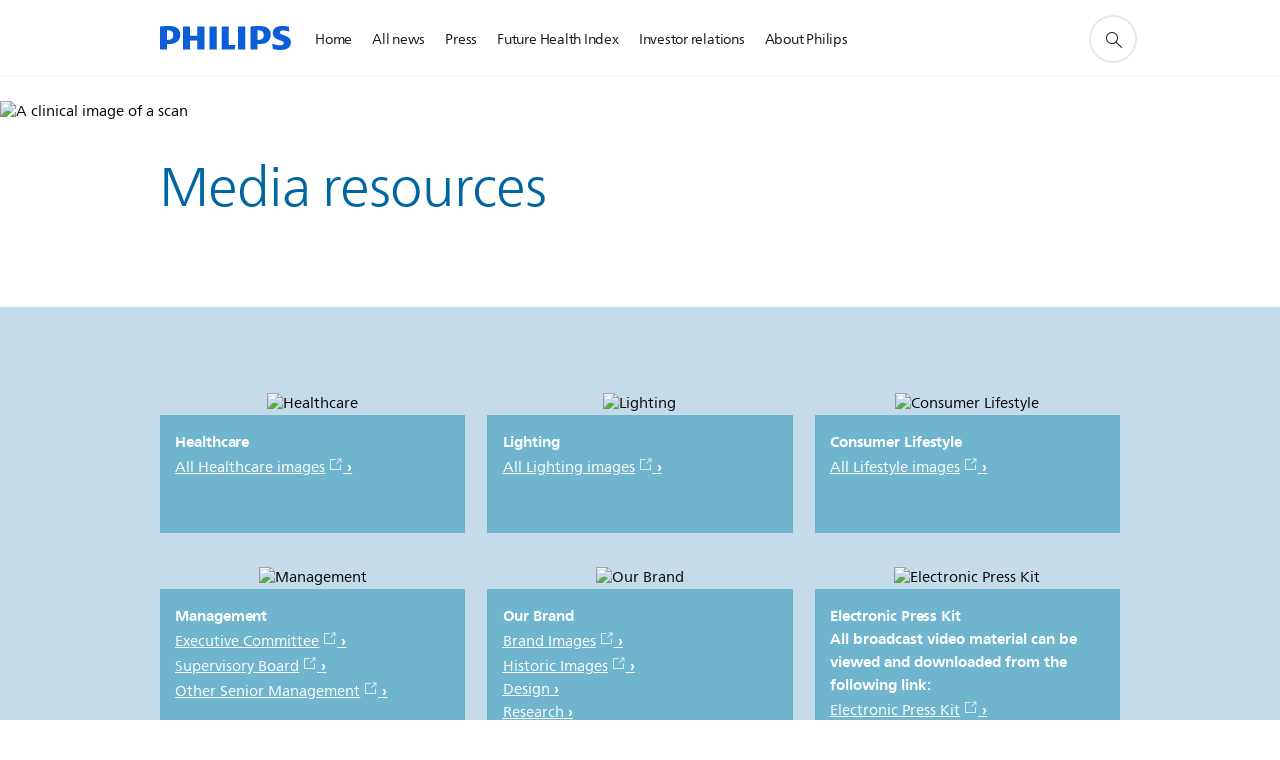

--- FILE ---
content_type: application/javascript
request_url: https://www.philips.ae/etc/philips/bundled/designs/corporate-aqua/gc08-teasercontainer-74934929.js
body_size: 474
content:
System.register(["jquery","./entry-d97cb8a2.js","philips","modernizr","handlebars"],function(x){var f,i,r,h;return{setters:[function(a){f=a.default},function(a){i=a.d,r=a.a,h=a.c},null,null,null],execute:function(){var a=x("default",function(t){var p=[],g,l=h,m=r,b=m.modes;t&&t(function(){g=t(".p-gc08-teasercontainer"),g.each(function(){v(this)})});function v(y){var e=t(y),k=e.find(".p-gc08-teaser-item1"),w=e.find(".p-gc08-teaser-item2"),o=k.find(".p-cta-link"),s=w.find(".p-cta-link"),j=o.attr("data-store-key"),E=o.attr("data-store-value"),M=s.attr("data-store-key"),O=s.attr("data-store-value"),S=e.find(".p-cell1-link a"),_=e.find(".p-cell2-link a"),u={toString:function(){return"[object GC08 Teasercontainer instance]"},component:e};e.width()>960?e.addClass("p-full-bleed-max-content-width"):e.removeClass("p-full-bleed-max-content-width"),S.attr("data-is-internal",e.attr("data-is-internal-cell1")),_.attr("data-is-internal",e.attr("data-is-internal-cell2")),i.create(e),i.create(k),i.create(w),l.on(m.MODE_CHANGE,C),l.on(l.RESIZE,$),o.on("click",function(){T(j,E)}),s.on("click",function(){T(M,O)}),t(window).on("load",d),C(),e.data("gc08Teasercontainer",u),p.push(u);function $(){d()}function C(){d()}function d(){var n=e.find(".p-gc08-teaser-item1, .p-gc08-teaser-item2");n.css("min-height",""),n=t(n).not(".p-"+b[r.getMode()]+"-one-whole");var c=Math.max.apply(null,n.map(function(){return t(this).height()}).get());n.css("min-height",c+"px")}function T(n,c){typeof n<"u"&&(n=n.trim(),c.length>0&&n.length>0&&t.cookie(n,c,{expires:2,path:"/"}))}return u}return{toString:function(){return"[object GC08 Teasercontainer]"},instances:p,create:v}}(f))}}});
